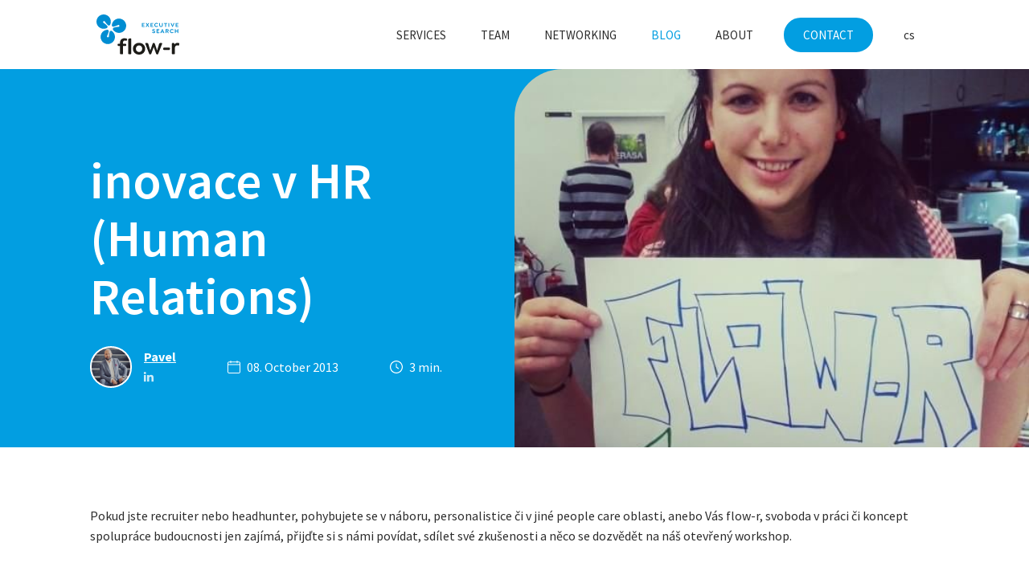

--- FILE ---
content_type: text/html; charset=utf-8
request_url: https://www.flow-r.cz/en/blog/inovace-v-hr-human-relations
body_size: 14146
content:
<!DOCTYPE html>
<html lang = "en" class = "html no-js">
<head>
  

<link type="text/css" href="https://fonts.googleapis.com/css?family=Raleway:200,200i,300,300i,400,400i,500,500i,600,600i,700,700i&amp;subset=latin-ext&amp;display=swap" rel="stylesheet" />
<link type="text/css" href="https://fonts.googleapis.com/css?family=Source+Sans+Pro:200,200i,300,300i,400,400i,600,600i,700,700i&amp;subset=latin-ext&amp;display=swap" rel="stylesheet" />
<link type="text/css" href="https://www.flow-r.cz/assets/cs/css/cached.1763980373.2898134185.core.css" rel="stylesheet" />

<link type="text/css" href="https://www.flow-r.cz/assets/cs/css/cached.1763980373.1221826428.app.css" rel="stylesheet" />


  

<meta charset="utf-8" />
<meta name="keywords" content="executive search, direct search, recruitment, executive recruitment" />
<meta name="description" content="Díky dlouholetým kontaktům a precizní práci nacházíme ty nejlepší kandidáty na TOP manažerské a strategické pozice u našich zákazníků. " />
<meta name="author" content="solidpixels., https://www.solidpixels.com" />
<meta property="og:type" content="article" />
<meta property="og:site_name" content="flow-r executive search" />
<meta property="og:url" content="https://www.flow-r.cz/en/blog/inovace-v-hr-human-relations" />
<meta property="og:title" content="inovace v HR (Human Relations)  | flow-r executive search" />
<meta name="robots" content="index, follow" />
<meta property="og:image" content="https://www.flow-r.cz/files/img-20131004-160905-sb.jpg" />
<meta name="google-site-verification" content="BKlpbcNUe_IIKJ4bMei_KDInCaZizvLh3okPJroERf0" />
<meta name="fb:app_id" content="518936135263185" />
<meta name="viewport" content="width=device-width, initial-scale=1.0" />
<meta http-equiv="X-UA-Compatible" content="IE=edge" />
<title>inovace v HR (Human Relations)  | flow-r executive search</title>
<script type="text/javascript">var CMS_URL = "https://www.flow-r.cz";</script>
<script type="text/javascript">var CMS_ASSETS_URL = "https://www.flow-r.cz/assets/cs";</script>
<script type="text/javascript">document.documentElement.className = document.documentElement.className.replace("no-js","js");</script>
<script type="text/javascript">dataLayer = [];</script>
<script type="text/javascript">var CMS_CONFIG = {"app":{"nav":{"useMobileOnPhone":false,"useMobileOnTablet":false,"useMobileOnDesktop":false,"sm":{"type":"toggle","collapsible":false},"lg":{"type":"priority"}},"breakpoints":{"nav":641,"nav-max":640,"grid":320,"screenSmall":480,"layout":641,"layout-max":640,"image":{"360":360,"640":640,"980":980,"1280":1280,"1920":1920,"2600":2600}},"defaults":{"imagePlaceholder":"none","lazyImages":{"init":false,"lazyClass":"is-lazy","loadingClass":"is-loading","loadedClass":"is-loaded","expand":800,"hFac":1},"inViewport":{"elementSelector":".section-body, .section .row-main, .gallery-item","offset":0,"onlyForward":true},"coverVideo":{"elementSelector":"[data-cover-video]","aspectRatio":1.7778,"width":"1120","height":"630","showPlaceholder":false,"audio":false,"autoplay":true,"autoplayOffset":100,"cover":true,"startTime":null},"clickableElements":{"elementSelector":".is-clickable, .block-tagcloud li, .is-clickable-entries .entry-inner, [data-clickable]","clickableClass":"is-clickable"},"scrollTo":{"elementSelector":"a[href*=\\#]:not([href=\\#]):not([href=\\#panel-cookies]):not(.no-scroll)","offsetScrollTop":null,"offsetTop":0,"timing":1000},"forms":{"elementSelector":".section form.block-form:not(.no-ajax):not(.block-form--checkout)","validation":true,"inline":true,"ajax":true,"allowedFormats":{"tel":"^[0-9\\-\\+\\(\\)\\#\\ \\*]{8,15}$"}},"filters":{"elementSelector":".block-form-filter:not(.no-ajax)","ajax":false,"submitOnChange":false},"attachment":{"elementSelector":"input.field-control[type=\"file\"]","resetButtonClass":"icon icon-times","filenameLabelClass":"field-filename"},"swiper":{"elementSelector":"[data-slider], [data-slider-with-thumbs]","containerModifierClass":"gallery-slider-","slideClass":"gallery-slider-item","slideActiveClass":"is-active","wrapperClass":"gallery-slider-wrapper","loop":false,"navigationPrevClass":"slider-btn-prev","navigationNextClass":"slider-btn-next","paginationClass":"slider-pager","buttonPrevClass":"cssicon cssicon--chevron cssicon--chevron-left","buttonNextClass":"cssicon cssicon--chevron cssicon--chevron-right","breakpointsInverse":true,"breakpoints":{"321":{"slidesPerView":1},"641":{"slidesPerView":2},"993":{"slidesPerView":2}}},"map":{"libraries":[],"filters":[],"scrollwheel":false,"mapTypeControl":false,"asyncInViewport":true},"fancybox":{"elementSelector":".fancybox:not(.noLightbox), .js-lightbox","fitToView":true,"autosize":true,"openEffect":"none","padding":0,"closeEffect":"none"},"lightbox":{"elementSelector":".fancybox:not(.noLightbox)","openEffect":"none","closeEffect":"none","touchNavigation":true,"loop":true,"autoplayVideos":true},"parallax":{"elementSelector":"[data-parallax]","speedDivider":4,"continuous":true,"scrollOffset":100,"useOnMobile":true,"useOnTablet":true},"navToggle":{"activeClass":"is-menu-open","toggleClass":"open","backdropSelector":".main","closeOnClick":true,"keepScrollPosition":true},"flatpickr":{"native":false}},"async_js":{"async-polyfills.js":["https:\/\/cdn.solidpixels.com\/2.43\/template_core\/js\/processed\/async-polyfills.js"],"polyfill-multicolumn.js":["https:\/\/cdn.solidpixels.com\/2.43\/template_core\/js\/processed\/vendor\/polyfill-multicolumn.js"],"async-fancybox.js":["https:\/\/cdn.solidpixels.com\/2.43\/template_core\/js\/processed\/async-fancybox.js"],"async-lightbox.js":["https:\/\/cdn.solidpixels.com\/2.43\/template_core\/js\/processed\/async-lightbox.js"],"async-slider.js":["https:\/\/cdn.solidpixels.com\/2.43\/template_core\/js\/processed\/async-slider.js"],"async-animated-number.js":["https:\/\/cdn.solidpixels.com\/2.43\/template_core\/js\/processed\/async-animated-number.js"],"async-tooltip.js":["https:\/\/cdn.solidpixels.com\/2.43\/template_core\/js\/processed\/async-tooltip.js"]}},"brand":{"name":"solidpixels.","version":"2.43.298","company":"solidpixels.","company_url":"https:\/\/www.solidpixels.com","favicon":{"rel":"shortcut icon","href":"data:image\/png;base64,iVBORw0KGgoAAAANSUhEUgAAACAAAAAgCAMAAABEpIrGAAAAb1BMVEUAAAAEaP8FZ\/8EaP8fc\/8EZ\/8NbP9Wlf8FZ\/8FaP8FZ\/8Eaf8Eaf8Fa\/8Jbf8Kbv8EaP8EZ\/8FaP8EaP8EZ\/8FaP8FaP8Gav8Hav8Ga\/8GaP8EaP8FZ\/8EZ\/8EaP8FaP8FaP8FZ\/8GaP8Eav8EZ\/8\/GNrXAAAAJHRSTlMA+859CLsSA8mhj3hzMx0Y9e\/dwrBsX1JHQC3s0rKsmpiNVjrNqs1SAAAApUlEQVQ4y+2QRw4CMQxFPSlTUple6JD7nxFbwGIk5wTwNpbyn\/ITw58dq2x0Y5+5OOj05hLZvOoxK1oy+ooTFkwaBfGM88EJFgOPMwohLCeMKAwB8mwFvaGWW9ZwaBCdq4DH649Sl5ChnIYDGTfIoyQKLbenuzEjEAINxRg1ni9UgyUdTqraCRP9UktJFxhOgGv6IhQrwHxKxNEpYAXq9\/Ma4Gd5AY50EWePmgBIAAAAAElFTkSuQmCC"}},"environment":"solidpixels.","language":{"name":"en","name_full":"en","prefix":"en","assets":"cs","i18n":"en","locale":["en_US.utf-8"],"cms_status":1,"id":"27","i18n_messages":{":count files":{"one":":count file","other":":count files"},"date":{"date":{"long":"%N, %B &d %Y","short":"%m\/%d\/%Y"},"months":{"abbr":["Jan","Feb","Mar","Apr","May","Jun","Jul","Aug","Sep","Oct","Nov","Dec"],"other":["January","February","March","April","May","June","July","August","September","October","November","December"]},"days":{"abbr":["Sun","Mon","Tue","Wed","Thu","Fri","Sat"],"acc":["On Sunday","On Monday","On Tuesday","On Wednesday","On Thursday","On Friday","On Saturday"],"other":["Sunday","Monday","Tuesday","Wednesday","Thursday","Friday","Saturday"]},"order":["month","date","year"],"time":{"long":"%H:%M:%S","short":"%I:%M%p"},"am":"AM","pm":"PM","less_than_minute_ago":"less than a minute ago","minute_ago":{"one":"about a minute ago","other":"{delta} minutes ago"},"hour_ago":{"one":"about an hour ago","other":"about {delta} hours ago"},"day_ago":{"one":"1 day ago","other":"{delta} days ago"},"week_ago":{"one":"1 week ago","other":"{delta} weeks ago"},"month_ago":{"one":"1 month ago","other":"{delta} months ago"},"year_ago":{"one":"1 year ago","other":"{delta} years ago"},"less_than_minute_until":"less than a minute from now","minute_until":{"one":"about a minute from now","other":"{delta} minutes from now"},"hour_until":{"one":"about an hour from now","other":"about {delta} hours from now"},"day_until":{"one":"1 day from now","other":"{delta} days from now"},"week_until":{"one":"1 week from now","other":"{delta} weeks from now"},"month_until":{"one":"1 month from now","other":"{delta} months from now"},"year_until":{"one":"1 year from now","other":"{delta} years from now"},"never":"never"},"valid":{"decimal":{"one":":field must be a decimal with one place","other":":field must be a decimal with :param2 places"},"exact_length":{"one":":field must be exactly one character long","other":":field must be exactly :param2 characters long"},"max_length":{"other":":field must be less than :param2 characters long"},"min_length":{"one":":field must be at least one character long","other":":field must be at least :param2 characters long"}},"Souhlas s obchodn\u00edmi podm\u00ednkami je povinn\u00fd":"Consent to the terms and conditions is mandatory","Zadejte sv\u00e9 p\u0159ihla\u0161ovac\u00ed \u00fadaje":"Enter your login credentials","Zaplatit":"Pay","Platebn\u00ed karta":"Credit card","Bezpe\u010dn\u00e1 platba kartou":"Secure card payment","\u010c\u00e1stka k zaplacen\u00ed:":"Amount to be paid:","Zav\u0159\u00edt filtry":"Close filters","Licence webu vypr\u0161ela":"Licence expired","Nem\u00e1te \u017e\u00e1dn\u00e9 \u010dlenstv\u00ed":"You have no membership","Vybrat v\u00fddejn\u00ed m\u00edsto":"Select destination","Vyberte pros\u00edm v\u00fddejn\u00ed m\u00edsto":"Select pick-up destination","Dopl\u0148uj\u00edc\u00ed informace k doprav\u011b":"Additional shipping details","V\u00fddejn\u00ed m\u00edsto Z\u00e1silkovny":"Pick-up destination of Z\u00e1silkovna","Vyberte v\u00fddejn\u00ed m\u00edsto":"Select pick-up point","Aktivn\u00ed do":"Active up to","k obnoven\u00ed va\u0161eho \u010dlenstv\u00ed.":"as renewal of your membership.","Potvrzen\u00edm akce dojde":"Confirming will set the date","Potvrzen\u00edm akce zru\u0161\u00edte automatick\u00e9 obnoven\u00ed sv\u00e9ho \u010dlenstv\u00ed, kter\u00e9 vypr\u0161\u00ed":"By confirming the action, you will cancel the automatic renewal of your membership, which will expire","Obnovit p\u0159edplatn\u00e9":"Renew subscription",", pak se u\u017e neobnov\u00ed":", then it will not be renewed","Aktu\u00e1ln\u00ed \u010dlenstv\u00ed":"Current membership","Ano, zru\u0161it \u00fa\u010det":"Yes, cancel the account","Potvrzen\u00edm akce zru\u0161\u00edte sv\u016fj \u00fa\u010det, tato akce je nevratn\u00e1.":"By confirming the action, you will cancel your account, this action is irreversible.","Jste si jisti?":"Are you sure?","Zru\u0161it \u00fa\u010det":"Cancel account","Zru\u0161en\u00ed \u00fa\u010dtu":"Account cancellation","Zp\u011bt na dodac\u00ed \u00fadaje":"Back to delivery details","Vypl\u0148te, pokud objedn\u00e1v\u00e1te do firmy":"Fill out when ordering for a company","Zp\u011bt na login":"Back to login","Zp\u011bt ke slev\u011b":"Back to the discount","Zpr\u00e1va z webu s1jts.solidpixels.net":"Message from s1jts.solidpixels.net","Souhlas\u00edm s obchodn\u00edmi podm\u00ednkami.":"I agree with terms and conditions","O v\u00e1s":"About you","Navigace pro u\u017eivatelsk\u00fd profil":"User profile navigation","Zpr\u00e1va z webu 66a5d.solidpixels.net":"Message from the website 66a5d.solidpixels.net","Slevov\u00fd k\u00f3d":"Discount code","Zpr\u00e1va z webu y4hae.solidpixels.net":"Message from the website y4hae.solidpixels.net","Zpr\u00e1va z webu pck2y.solidpixels.net":"Message from the website pck2y.solidpixels.net","Zpr\u00e1va z webu ifl9t.solidpixels.net":"Message from the website ifl9t.solidpixels.net","Zru\u0161it obnoven\u00ed":"Cancel recovery","Zpr\u00e1va z webu 3a9ox.solidpixels.net":"Message from the website 3a9ox.solidpixels.net","Hledan\u00fd v\u00fdraz":"Search term","Aktu\u00e1ln\u011b nem\u00e1te \u017e\u00e1dn\u00e9 \u010dlenstv\u00ed":"You currently have no memberships","Nebylo mo\u017en\u00e9 ov\u011b\u0159it Va\u0161i e-mailovou adresu.":"We were unable to verify your email address.","Nyn\u00ed se m\u016f\u017eete p\u0159ihl\u00e1sit zde:":"You can now sign in here:","Va\u0161e e-mailov\u00e1 adresa byla \u00fasp\u011b\u0161n\u011b ov\u011b\u0159ena.":"Your email address has been successfully verified.","Na V\u00e1mi zadan\u00fd e-mail jsme poslali instrukce pro dokon\u010den\u00ed registrace.":"We have sent instructions for completing the registration to the e-mail you entered.","Potvrdit e-mailovou adresu":"Verify email adress.","Pro potvrzen\u00ed e-mailov\u00e9 adresy klikn\u011bte zde:":"To verify email adress, click here:","Potvrzen\u00ed e-mailov\u00e9 adresy":"Verification of email adress","Dokon\u010den\u00ed registrace":"Finish registration","Zru\u0161it automatick\u00e9 obnoven\u00ed":"Cancel auto-refresh","\u00dadaje ulo\u017eeny.":"Data saved.","Zaplaceno":"Paid","Chyba platby":"Payment error","St\u00e1hnout fakturu":"Download invoice","\u010cek\u00e1 na zaplacen\u00ed":"Awaiting payment","Zobrazit fakturu":"View invoice","Faktura":"Invoice","Moje faktury a objedn\u00e1vky":"My invoices and orders","Nebo se registrujte pomoc\u00ed:":"Or sign up using:","P\u0159ihla\u0161te se":"Sign in","M\u00e1te \u00fa\u010det?":"Already have an account?","Nebo se p\u0159ihla\u0161te pomoc\u00ed:":"Or sign in using:","Registrujte se":"Sign up","Je\u0161t\u011b nem\u00e1te \u00fa\u010det?":"Don`t have an account yet?","Co hled\u00e1te?":"What are you looking for?","\u00da\u010det":"Account","Odhl\u00e1sit se":"Sign out","M\u016fj profil":"My profile","Nem\u00e1te \u00fa\u010det?":"Don`t have an account?","Souhlas se zpracov\u00e1n\u00edm \u00fadaj\u016f":"Consent to data processing","Spr\u00e1va \u010dlenstv\u00ed":"Membership administration","Zp\u011bt do CMS":"Back to CMS","zav\u0159\u00edt":"close","Hledej":"Search","vyhledavani":"search","Vyberte pros\u00edm zemi pro doru\u010den\u00ed":"Please select a country for delivery","Zvolte":"Select","Zem\u011b doru\u010den\u00ed":"Country of delivery","Osobn\u00ed \u00fadaje":"Personal data","Nahr\u00e1t Obr\u00e1zek":"Upload an Image","Ulice a \u010d. p.":"Street and no.","Kontrola hesla":"Password check","Nov\u00e9 heslo":"New password","Aktu\u00e1ln\u00ed heslo":"Current password","P\u0159ihl\u00e1\u0161en\u00ed":"Login","Trval\u00e9 p\u0159ihl\u00e1\u0161en\u00ed":"Permanent login","Nyn\u00ed se m\u016f\u017eete p\u0159ihl\u00e1sit zde: <a href = \"{{login_url}}\">{{#i18n}}P\u0159ihl\u00e1sit se{{\/i18n}}<\/a>":"Now you can sign in here <a href = \"{{login_url}}\">{{#i18n}}Sign in{{\/i18n}}<\/a>","Va\u0161e registrace prob\u011bhla \u00fasp\u011b\u0161n\u011b.":"The sign up was successful.","Potvrzen\u00ed registrace":"Registration confirmation","Zapomenut\u00e9 heslo":"Forgotten password","D\u011bkujeme za Va\u0161i rezervaci a budeme se na V\u00e1s t\u011b\u0161it":"Thank you for your reservation and we look forward to seeing you","Hledat":"Search","Vyhledat v m\u00e9 bl\u00edzkosti":"Search near me","Zadejte m\u011bsto nebo PS\u010c":"Enter the city or postal code","Najd\u011bte v bl\u00edzkosti":"Search nearby","Zv\u00fdraznit pozad\u00ed":"Highlight the background","Sd\u00edlet na LinkedIn":"Share on LinkedIn","Sd\u00edlet na Twitteru":"Share on Twitter","Sd\u00edlet na Facebooku":"Share on Facebook","p\u0159idat kus":"add item","odebrat kus":"remove item","Se\u0159adit:":"Sort:","Povolte pros\u00edm p\u0159\u00edstup k va\u0161im m\u00e9di\u00edm":"Please grant the permission to access your media","Zkusit znovu":"Try again","V\u00e1\u0161 \u00fa\u010det se nepoda\u0159ilo sp\u00e1rovat se syst\u00e9mem solidpixels.":"There was an error while pairing your account with solidpixels.","Odpov\u011b\u010f na tento e-mail bude zasl\u00e1na na adresu":"Reply to this e-mail will be sent to","Odesl\u00e1no z":"Sent from","Datum":"Date","Zpr\u00e1va z formul\u00e1\u0159e na webu":"Message from a web form","Platnost va\u0161eho webu bohu\u017eel vypr\u0161ela. Pro prodlou\u017een\u00ed jeho provozu budete po p\u0159ihl\u00e1\u0161en\u00ed automaticky p\u0159esm\u011brov\u00e1n\u00ed na novou objedn\u00e1vkou.":"Sorry, your site has expired. For a new renewal, you will be automatically redirected to order after login in.","Autor":"Author","Tagy":"Tags","Kategorie":"Categories","Cena: na dotaz":"Price: On request","Zna\u010dka":"Brand","\u010c\u00e1rov\u00fd k\u00f3d (GTIN, EAN, ...)":"Barcode (GTIN, EAN, ...)","Souvisej\u00edc\u00ed produkty":"Similar products","V\u00e1\u0161 \u00fa\u010det byl sp\u00e1rov\u00e1n se syst\u00e9mem solidpixels. Toto okno m\u016f\u017eete nyn\u00ed zav\u0159\u00edt.":"Your account has been paired with solidpixels platform. You can close this window.","\u00da\u010det sp\u00e1rov\u00e1n":"Account successfully paired","Odeslat":"Submit","Zpr\u00e1va byla odesl\u00e1na. D\u011bkujeme za Va\u0161i reakci.":"The message has been sent. Thank you for your feedback.","P\u0159i odesl\u00e1n\u00ed formul\u00e1\u0159e se vyskytly n\u00e1sleduj\u00edc\u00ed chyby:":"Please check the following field(s):","Neplatn\u00fd k\u00f3d.":"Invalid code.","Soubor obsahuje nepovolen\u00fd obsah.":"File content is not allowed.","Soubor je p\u0159\u00edli\u0161 velk\u00fd, maxim\u00e1ln\u00ed velikost souboru je :param2.":"Selected file is too large, upload limit si :param2.",":field is not a valid option for this task!":":field is not a valid option for this task.",":field mus\u00ed b\u00fdt ve form\u00e1tu `CZ12345678`":":field must be formatted `CZ12345678`",":field mus\u00ed b\u00fdt ve form\u00e1tu `12345678` nebo `123 45 678`":":field must be formatted `12345678` or `123 45 678`",":field mus\u00ed b\u00fdt ve form\u00e1tu `12345` nebo `123 45`":":field must be formatted `12345` or `123 45`","\":field\" mus\u00ed b\u00fdt platn\u00e9 telefonn\u00ed \u010d\u00edslo.":"\":field\" must be a valid phone number.","\":field\" doopravdy pot\u0159ebujeme zn\u00e1t":"We really need to know \":field\"","\":field\" mus\u00ed obsahovat platnou e-mailovou adresu.":"\":field\" must include a valid e-mail address.",":field mus\u00ed b\u00fdt unik\u00e1tn\u00ed":":The field must be unique","Zm\u011bnit filtr":"Change filters","Filtry":"Filters","V\u00fdsledky vyhled\u00e1v\u00e1n\u00ed":"Search results","Po\u010det nalezen\u00fdch z\u00e1znam\u016f":"Number of results found","V\u00fdsledky vyhled\u00e1v\u00e1n\u00ed slova":"Search results for","Zpr\u00e1va z webu":"Message from a website","V po\u0159\u00e1dku":"OK","\u010cl\u00e1nky":"Articles","Vyberte soubor":"Choose a file","Detail pobo\u010dky":"Branch detail","Registrovat":"Sign up","P\u0159ihl\u00e1sit":"Log in","Pot\u0159ebujete pomoc?":"Do you need assistance?","Do administrace solidpixels se m\u016f\u017eete p\u0159ihl\u00e1sit pouze z po\u010d\u00edta\u010de.":"Solidpixels administration is not available only from desktop devices.","Pot\u0159ebujete pomoc s prodlou\u017een\u00edm webu?":"Do you need assistance?","Zp\u011bt":"Back","Do\u0161lo k chyb\u011b, str\u00e1nka nelze zobrazit. Zkuste to pros\u00edm pozd\u011bji.":"An error has occurred, page can not be displayed. Please try again later.","Zku\u0161ebn\u00ed \u010di placen\u00e1 verze str\u00e1nek ji\u017e vypr\u0161ela. Pokud jste administr\u00e1tor, m\u016f\u017eete str\u00e1nky b\u011bhem n\u00e1sleduj\u00edc\u00edch 30 dn\u00ed znovu aktivovat. V opa\u010dn\u00e9m p\u0159\u00edpad\u011b budou po uplynut\u00ed 30 dn\u00ed data nen\u00e1vratn\u011b smaz\u00e1na.":"The trial or paid version of the site has expired. If you are an administrator, you can reactivate the web within the next 30 days. All web data will be deleted after that period.","A jejda...":"Oh, snap...","Cel\u00fd \u010dl\u00e1nek":"Read more","Objednat":"Confirm order","Dodac\u00ed \u00fadaje":"Personal details","Doprava a platba":"Shipping & Payment","P\u0159idat do ko\u0161\u00edku":"Add to cart","Barva":"Color","Nevybr\u00e1no":"Not selected","Souhlas\u00edm s Obchodn\u00edmi podm\u00ednkami.":"I agree to the Terms of service.","Zem\u011b":"Country","PS\u010c":"Post Code","M\u011bsto":"Town","Ulice a \u010d.p.":"Street, number","P\u0159\u00edjmen\u00ed":"Last name","Jm\u00e9no":"Name","Firma":"Company","Pou\u017e\u00edt k\u00f3d produktu":"Using product code","\u010c\u00e1rov\u00fd k\u00f3d":"Barcode","Bez k\u00f3du":"No code","Dostupnost":"Availability","Skladov\u00e9 z\u00e1soby":"Stock","Cena po slev\u011b":"Price after discount","Zdarma":"Free","Celkov\u00e1 cena":"Total price","Zp\u016fsob platby":"Payment method","Po\u010det kus\u016f":"Number of pieces","Telefon":"Phone","Pozn\u00e1mka":"Comment","D\u011bkujeme za va\u0161i objedn\u00e1vku.":"Thank you for your order.","Zp\u011bt do ko\u0161\u00edku":"Back to cart","Vyberte pros\u00edm zp\u016fsob dopravy":"Please select a shipping method","Zp\u011bt na dopravu a platbu":"Back to Shipping & Payment","Pokud chcete zbo\u017e\u00ed odeslat na jinou adresu ne\u017e faktura\u010dn\u00ed uvedenou v\u00fd\u0161e":"If the delivery address differs from the invoice address above","Jin\u00e1 doru\u010dovac\u00ed adresa":"Different delivery address","Vypl\u0148te, pokud zbo\u017e\u00ed objedn\u00e1v\u00e1te do firmy":"Select, if you want to invoice to the company","Firemn\u00ed \u00fadaje":"Company details","K\u00f3d":"Code","Zp\u011bt do obchodu":"Continue shopping","Pokra\u010dovat":"Next","odebrat":"remove","Celkem":"Total","Mno\u017estv\u00ed":"Quantity","N\u00e1hled":"Preview","Upravit":"Modify","K objedn\u00e1vce":"To order","Ko\u0161\u00edk je pr\u00e1zdn\u00fd":"Cart is empty","Cena celkem":"Total price","Platba":"Payment","Doprava":"Shipping","Popis":"Description","Produkt":"Product","N\u00e1kupn\u00ed ko\u0161\u00edk":"Shopping cart","Zav\u0159\u00edt":"Close","Pr\u00e1zdn\u00fd ko\u0161\u00edk":"Empty cart","Shrnut\u00ed objedn\u00e1vky":"Order summary","Detail objedn\u00e1vky":"Order detail","Pozn\u00e1mka od z\u00e1kazn\u00edka":"Customer's note","Doru\u010dovac\u00ed adresa":"Mailing address","DI\u010c":"Tax ID","I\u010c":"ID No.","Faktura\u010dn\u00ed adresa":"Billing address","Z\u00e1kazn\u00edk":"Customer","Objedn\u00e1vka":"Order","Cena za kus":"Price per pc.","N\u00e1zev":"Name","Cena":"Price","Po\u010det":"Quantity","Produkt nen\u00ed aktu\u00e1ln\u011b mo\u017en\u00e9 objednat.":"The product cannot be ordered at the moment.","v\u00edce":"more","Nastaven\u00ed cookies":"Cookies settings","Ano, souhlas\u00edm":"Yes, I accept","Marketingov\u00e9 cookies":"Marketing cookies","Analytick\u00e9 cookies":"Analytical cookies","Funk\u010dn\u00ed cookies":"Functional cookies","Shroma\u017e\u010fuj\u00ed informace pro lep\u0161\u00ed p\u0159izp\u016fsoben\u00ed reklamy va\u0161im z\u00e1jm\u016fm, a to na t\u011bchto webov\u00fdch str\u00e1nk\u00e1ch i mimo n\u011b.":"Collects information to better tailor your ads to your interests, both on and off these websites.","Po\u010d\u00edtaj\u00ed n\u00e1v\u0161t\u011bvnost webu a sb\u011brem anonymn\u00edch statistik umo\u017e\u0148uj\u00ed provozovateli l\u00e9pe pochopit sv\u00e9 n\u00e1v\u0161t\u011bvn\u00edky a str\u00e1nky tak neust\u00e1le vylep\u0161ovat.":"Count traffic to the site and collect anonymous statistics to enable us to better understand your needs and to improve the site continuously.","Zprost\u0159edkov\u00e1vaj\u00ed z\u00e1kladn\u00ed funk\u010dnost str\u00e1nky, web bez nich nem\u016f\u017ee fungovat.":"Provide basic page functionality, the site can not function without them.","Abychom v\u00e1m usnadnili proch\u00e1zen\u00ed str\u00e1nek, nab\u00eddli p\u0159izp\u016fsoben\u00fd obsah nebo reklamu a mohli anonymn\u011b analyzovat n\u00e1v\u0161t\u011bvnost, vyu\u017e\u00edv\u00e1me soubory cookies, kter\u00e9 sd\u00edl\u00edme se sv\u00fdmi partnery pro soci\u00e1ln\u00ed m\u00e9dia, inzerci a anal\u00fdzu. Jejich nastaven\u00ed uprav\u00edte odkazem \"Nastaven\u00ed cookies\" a kdykoliv jej m\u016f\u017eete zm\u011bnit v pati\u010dce webu. Podrobn\u011bj\u0161\u00ed informace najdete v na\u0161ich Z\u00e1sad\u00e1ch ochrany osobn\u00edch \u00fadaj\u016f a pou\u017e\u00edv\u00e1n\u00ed soubor\u016f cookies. Souhlas\u00edte s pou\u017e\u00edv\u00e1n\u00edm cookies?":"To help you using our website by offering customized content or advertising and to anonymously analzye website data, we use the cookies which we share with our social media, advertising, and analytics partners. You can edit the settings within the link Cookies Settings and whenever you change it in the footer of the site. See our General Data Protection Policy for more details. Do you agree with the use of cookies?","P\u0159ej\u00edt na":"Go to","Na\u010d\u00edst dal\u0161\u00ed":"More...","Aktu\u00e1ln\u00ed strana":"Current Page","strana":"page","Posledn\u00ed":"Last","N\u00e1sleduj\u00edc\u00ed":"Next","P\u0159edchoz\u00ed":"Previous","Prvn\u00ed":"First","Str\u00e1nkov\u00e1n\u00ed":"Pagination","Vybrat soubor":"Choose a file","Vyberte":"Choose","P\u0159epnout jazyk":"Switch language","Hlavn\u00ed":"Main","Hlavn\u00ed navigace":"Main navigation","Dal\u0161\u00ed":"More","payment_status - unpaid":"Unpaid","payment_status - paid":"Paid","Platba - n\u00e1zev":"Payment","Doprava - n\u00e1zev":"Shipping","status - storno":"Storno","status - finished":"Finished","status - in_progress":"In progress","status - new":"New","availability - does_not_exist":"Not available","availability - sold_out":"Sold out","availability - out_of_stock":"Temporarily out of stock","availability - in_stock":"In stock",":field is not valid domain \/ hostname":":field is not a valid domain \/ hostname",":field must be at least :param2 characters long":{"other":"Field \":field\" must be at least <strong>:param2<\/strong> characters long","few":"Field \":field\" must be at least <strong>:param2<\/strong> characters long","one":"Field \":field\" must be at least <strong>1<\/strong> character long"},":field must not exceed :param2 characters long":{"other":"Field \":field\" must not exceed <strong>:param2<\/strong> characters long","few":"Field \":field\" must not exceed <strong>:param2<\/strong> characters long"},":field must be the same as :param3":"\":field\" must be the same as <strong>\":param3\"<\/strong>",":field must be an ip address":":field must be an IP address","\u010c\u00edst v\u00edce":"Read more","Nastaven\u00ed":"Settings","Povolit v\u0161e":"Allow all","Povolit povinn\u00e9":"Allow required","Povolit nezbytn\u00e9":"Allow required","Povolit vybran\u00e9":"Allow selected","Filtrovat":"Filter","reading_minutes":"min."},"validation":{"required":"{label} must not be empty","email":"{label} must be an email address","tel":"{label} must be a phone number","maxLength":"Field \"{label}\" must not exceed <strong>{maxLength}<\/strong> characters long","minLength":"Field \"{label}\" must be at least <strong>{minLength}<\/strong> characters long","maxFileSize":"Selected file is too large, upload limit si {maxFileSize}."},"i18n_code":"en","site_url":"https:\/\/www.flow-r.cz\/en"},"site_url":"https:\/\/www.flow-r.cz","cms_url":"https:\/\/www.flow-r.cz\/cms","cdn_url":"https:\/\/cdn.solidpixels.com\/2.43","assets_url":"https:\/\/www.flow-r.cz\/assets\/cs","api_google_key":"AIzaSyB5yY2e96oq0wtXRO5k4pQ63nMRphSp1p4","api_sentry_key":"https:\/\/2330b8b920037a6bdc40ba9682d1ca48@o4510499984769024.ingest.de.sentry.io\/4510500090282064","date_format":{"visible":"d. m. Y","internal":"Y-m-d"},"version":"2.43","cookies":{"bar_hidden":false,"ac_allowed":true,"mc_allowed":true}};</script>
<link type="image/svg" href="https://www.flow-r.cz/files/249-logo.svg" rel="shortcut icon" />

  <link href="https://www.flow-r.cz/blog/inovace-v-hr-human-relations" rel="alternate" hreflang="cs"><link href="https://www.flow-r.cz/en/blog/inovace-v-hr-human-relations" rel="alternate" hreflang="en">
</head>
<body class = "production not-mobile not-tablet use-menu-primary-uppercase use-menu-secondary-uppercase use-menu-button-uppercase use-hide-toggle-label page-animation-scroll use-headings-link-color use-headings-link-plain  use-menu-bar use-header-fixed use-header-fixed-mobile use-header-boxed cms-article-read cms-article-cs_article324">


  <div id = "page" class = "page">
      <div id = "header" class = "header" role="banner">
        <div class = "row-main">
          <div class = "menu menu--with-language menu--bar menu--sm-nav-primary-left menu--bar-logo-left menu--bar-primary-right submenu--dropdown menu--sm-logo-left menu--sm-toggle-right menu--sm-misc-bottom menu--sm-nav-primary-left menu--sm-nav-secondary-left menu--sm-overlay menu--lg-default">
    <div class = "menu__region menu__toggle">
      <button id = "nav-toggle" type = "button" data-sm-type = "overlay" data-lg-type = "default" data-toggle = "nav" data-target = "#menu-main" class = "nav-toggle nav-toggle--cross" aria-expanded = "false">
        <span class = "nav-toggle-icon cssicon cssicon--size-parent cssicon--hamburger"><span></span></span>
        <span class = "nav-toggle-label">Menu</span>
      </button>
    </div>

    <div class = "menu__region menu__header">
        <div class = "logo logo-image">

            <a class = "logo-element" href = "https://www.flow-r.cz/en" title = "flow-r executive search"><span><img src="https://www.flow-r.cz/files/flow-r-logotyp-2025-zvetseny-barevne-krivky.svg" alt="flow-r executive search"></img></span></a>
        </div>


    </div>

  <!-- Duplicitni zobrazeni elementu, ktere by se normalne na mobilu schovaly do menu -->
  <div class = "menu__region menu__special">
      <nav class="nav switcher" aria-label="Switch language"><ul class="nav__list"><li class="nav__item"><a href="https://www.flow-r.cz/blog/inovace-v-hr-human-relations" class="nav__link switcher__item"><abbr title="Český">cs</abbr></a></li> <li class="nav__item is-active"><a href="https://www.flow-r.cz/en/blog/inovace-v-hr-human-relations" class="nav__link switcher__item"><abbr title="en">en</abbr></a></li></ul></nav>
  </div> <!-- /menu__special -->

  <div class = "menu__wrapper">
    <div class = "menu__region menu__inner">
        <div class = "menu__region menu__primary" data-nav = "priority" data-submenu = "doubleTap">
            <nav id = "menu-main" class = "nav nav--primary" aria-label = "Main">
              <ul id="menu-1" class="nav__list nav__list--level-0"><li class="nav__item has-children"><a href="https://www.flow-r.cz/en/services" class="nav__link "><span class="nav__label">services</span></a><div class="submenu submenu--level-0"><ul id="menu-694" class="nav__list nav__list--level-1"><li class="nav__item"><a href="https://www.flow-r.cz/en/executive-search" class="nav__link "><span class="nav__label">Executive search</span></a></li> <li class="nav__item"><a href="https://www.flow-r.cz/en/non-executive-search" class="nav__link "><span class="nav__label">Non executive search</span></a></li> <li class="nav__item"><a href="https://www.flow-r.cz/en/outplacement" class="nav__link "><span class="nav__label">Outplacement</span></a></li> <li class="nav__item"><a href="https://www.flow-r.cz/en/counseling" class="nav__link "><span class="nav__label">counseling</span></a></li></ul></div></li> <li class="nav__item"><a href="https://www.flow-r.cz/en/team" class="nav__link "><span class="nav__label">team</span></a></li> <li class="nav__item"><a href="https://www.flow-r.cz/en/networking" class="nav__link "><span class="nav__label">Networking</span></a></li> <li class="nav__item active"><a href="https://www.flow-r.cz/en/blog" class="nav__link  active" aria-current="page"><span class="nav__label">Blog</span></a></li> <li class="nav__item"><a href="https://www.flow-r.cz/en/about" class="nav__link "><span class="nav__label">About</span></a></li></ul>
            </nav>

        </div><!-- /menu__primary -->

        <div class = "menu__region menu__secondary">
            <nav id="menu-secondary" class="nav nav--secondary"><ul id="menu-603" class="nav__list nav__list--level-0"><li class="nav__item nav__item--btn"><a href="https://www.flow-r.cz/en/contact" class="nav__link  nav__link--btn"><span class="nav__label">contact</span></a></li></ul></nav>
        </div><!-- /menu__secondary -->

        <div class = "menu__region menu__misc">
            <nav class="nav switcher" aria-label="Switch language"><ul class="nav__list"><li class="nav__item"><a href="https://www.flow-r.cz/blog/inovace-v-hr-human-relations" class="nav__link switcher__item"><abbr title="Český">cs</abbr></a></li> <li class="nav__item is-active"><a href="https://www.flow-r.cz/en/blog/inovace-v-hr-human-relations" class="nav__link switcher__item"><abbr title="en">en</abbr></a></li></ul></nav>
        </div><!-- /menu__misc -->
    </div>
  </div>
</div>
        </div>
      </div>
    <div id = "main" class = "main" role="main">
      <div class="section height--normal align--middle color--inverse article-hero section-hero section-has-background"><div class="section-body"><div class="row-main"><div class="col col-1-12 grid-6-12"><div class="block block-heading article-title" data-lb="region" data-lb-id="sections.0.rows.0.columns.0.regions.0"><h1 class="text-h1">inovace v HR (Human Relations)</h1></div></div></div>
<div class="row-main"><div class="col col-1-12 grid-4-12"><div class="block block-html" data-lb="region" data-lb-id="sections.0.rows.1.columns.0.regions.0"><div class="article-author">
  <a href="https://www.flow-r.cz/en/tym/pavel-plachy" class="author-image">
      <img src=" https://www.flow-r.cz/files/3912-07e-kopirovatcut3-square-kopirovat.png" />
  </a>
  <div class="author-body">
    
  	<div class="author-title">
      <a href="https://www.flow-r.cz/en/tym/pavel-plachy">Pavel</a>
    </div>
    <div class="author-socials">
      <!--<a href=""><span class="icon icon-facebook"></span></a>-->
      <!--<a href=""><span class="icon icon-twitter"></span></a>-->
      <a href="https://cz.linkedin.com/in/plachypavel"><span class="icon icon-linkedin"></span></a>
    </div>
  </div>
</div></div></div> <div class="col col-5-12 grid-4-12"><div class="block block-dynamic_inline article-date align-left" data-lb="region" data-lb-id="sections.0.rows.1.columns.1.regions.0"><div class="align-center">08. October 2013</div></div></div> <div class="col col-9-12 grid-4-12"><div class="block block-dynamic_inline article-reading-time" data-lb="region" data-lb-id="sections.0.rows.1.columns.2.regions.0"><div class="align-center"><span class="icon icon-reading-time"></span><span class="reading-time__text">3 min.</span></div></div></div></div></div><div class="section-background section-background-cover" style="background-color:rgb(2, 158, 225)"><img class="is-lazy" alt="" srcSet="https://www.flow-r.cz/files/responsive/360/0/img-20131004-160905-sb.jpg 360w,https://www.flow-r.cz/files/responsive/640/0/img-20131004-160905-sb.jpg 540w" sizes="(orientation: portrait) 177.00vw, 100vw"/></div><div class="section-overlay" style="background-color:rgba(0, 0, 0, 0)"></div></div><div class="section height--normal align--middle color--default"><div class="section-body"><div class="row-main"><div class="col col-1-12 grid-12-12"><div class="block block-inline" data-lb="region" data-lb-id="sections.1.rows.0.columns.0.regions.0"><p>Pokud jste recruiter nebo headhunter, pohybujete se v náboru, personalistice či v jiné people care oblasti, anebo Vás flow-r, svoboda v práci či koncept spolupráce budoucnosti jen zajímá, přijďte si s námi povídat, sdílet své zkušenosti a něco se dozvědět na náš otevřený workshop.</p>

<h3>Kdy? Ve čtvrtek 7.11. 2013 od 17:00 do 20:00 hodin.</h3>

<h3>Kde? V pražském HUBu na adrese Drtinova 10, Praha 5, 150 00</h3>
</div></div></div>
<div class="row-main"><div class="col col-1-12 grid-9-12"><div class="block block-inline" data-lb="region" data-lb-id="sections.1.rows.1.columns.0.regions.0"><p class="text-large"><strong>Workshop i tentokrát rozdělíme na dvě části.</strong></p>
</div></div> <div class="col col-10-12 grid-3-12"><div class="block block-image" data-lb="region" data-lb-id="sections.1.rows.1.columns.1.regions.0"><div class="image image-mask ratio-original" style="padding-bottom:53.9553752535497%"><img class="is-lazy" data-srcset="https://www.flow-r.cz/files/responsive/360/0/ideas-people.jpg 360w,https://www.flow-r.cz/files/responsive/640/0/ideas-people.jpg 493w" data-sizes="(min-width:1120px) 280px, (min-width:641px) 25.00vw, 100.00vw"/><noscript><img srcset="https://www.flow-r.cz/files/responsive/360/0/ideas-people.jpg 360w,https://www.flow-r.cz/files/responsive/640/0/ideas-people.jpg 493w" sizes="(min-width:1120px) 280px, (min-width:641px) 25.00vw, 100.00vw"></noscript></div></div></div></div>
<div class="row-main"><div class="col col-1-12 grid-12-12"><div class="block block-inline" data-lb="region" data-lb-id="sections.1.rows.2.columns.0.regions.0"><h3>představení konceptu personální společnosti 2.0</h3>

<p>Jak si představujeme, že by měla vypadat spolupráce uvnitř firmy i navenek v personální společnost pro 21. století?</p>

<p>Jak vnímáme naši přidanou hodnotu pro naše kolegy konzultanty i pro zákazníky a kandidáty?</p>

<p>Proč si hrajeme s barvami a co je to design thinking?</p>

<p>Jak by mohlo vypadat profesní poradenství pro kandidáty?</p>

<p class="text-large"><strong>A hlavně, proč v centru naší pozornosti nejsou procesy, KPI, targety ani cíle, ale především spokojení lidé.</strong></p>
</div></div></div>
<div class="row-main"><div class="col col-1-12 grid-12-12"><div class="block block-inline" data-lb="region" data-lb-id="sections.1.rows.3.columns.0.regions.0"><h3>inovace v&nbsp;oblasti people care a recruitmentu - jak je vidíme my a naši hosté&nbsp;</h3>
</div></div></div>
<div class="row-main"><div class="col col-1-12 grid-4-12"><div class="block block-image" data-lb="region" data-lb-id="sections.1.rows.4.columns.0.regions.0"><div class="image image-mask ratio-original" style="padding-bottom:62%"><img class="is-lazy" data-srcset="https://www.flow-r.cz/files/responsive/360/0/kompas-inovace.jpg 360w,https://www.flow-r.cz/files/responsive/640/0/kompas-inovace.jpg 640w,https://www.flow-r.cz/files/responsive/980/0/kompas-inovace.jpg 980w,https://www.flow-r.cz/files/responsive/1280/0/kompas-inovace.jpg 1200w" data-sizes="(min-width:1120px) 373px, (min-width:641px) 33.33vw, 100.00vw"/><noscript><img srcset="https://www.flow-r.cz/files/responsive/360/0/kompas-inovace.jpg 360w,https://www.flow-r.cz/files/responsive/640/0/kompas-inovace.jpg 640w,https://www.flow-r.cz/files/responsive/980/0/kompas-inovace.jpg 980w,https://www.flow-r.cz/files/responsive/1280/0/kompas-inovace.jpg 1200w" sizes="(min-width:1120px) 373px, (min-width:641px) 33.33vw, 100.00vw"></noscript></div></div></div> <div class="col col-5-12 grid-8-12"><div class="block block-inline" data-lb="region" data-lb-id="sections.1.rows.4.columns.1.regions.0"><p>Většina z nás se v oboru pohybuje někde mezi 5 až 12 lety a za tu dobu už jsme nějaké zkušenosti nasbírali a myslíme si, že obor jako takový se příliš nezměnil.</p>

<p>Kandidátů je trochu méně, klasická inzerce funguje jen někde, víc se využívá executive search,... ale to jsou jen kosmetické změny.</p>

<p>V diskusi tedy chceme otevřít budoucnost náboru a people care oblasti a zajímá nás, co lze v oboru vymyslet nového.</p>
</div></div></div>
<div class="row-main"><div class="col col-1-12 grid-12-12"><div class="block block-inline" data-lb="region" data-lb-id="sections.1.rows.5.columns.0.regions.0"><p>Ptát se budeme i co znamená být atraktivním zaměstnavatelem.</p>

<p>Za aktuální téma považujeme i kariérní poradenství pro kandidáty,… jak by mělo vypadat, jak jej spravedlivě a férově ohodnotit.</p>

<p>A samozřejmě zda vůbec lze změnit pohled na spolupráci mezi kolegy.</p>

<p><strong>Chcete-li přijít, napište nám na e-mail ahoj@flow-r.cz.</strong></p>

<p>Budeme se těšit.</p>

<p>flow-r</p>

<p>A chcete vědět co jsme řešili na minulém workshophu? Tady je malý&nbsp;<a href="https://www.flow-r.cz/en/blog/hrkacka-a-kadrovak-aneb-z-posledniho-workshopu">výtah</a>.</p>

<p>P.S. Workshop je opravdu otevřený, přijít tedy může kdokoliv, většinou si od počátku tykáme a oslovujeme se jménem, a jediné vstupné je dobrá nálada, otevřenost a chuť si povídat.</p>
</div></div></div>
<div class="row-main"><div class="col col-1-12 grid-12-12"><div class="block block-spacer" data-lb="region" data-lb-id="sections.1.rows.6.columns.0.regions.0"><div class="block-spacer-element" style="height:50px"></div></div></div></div>
<div class="row-main"><div class="col col-1-12 grid-12-12"><div class="block block-social_share" data-lb="region" data-lb-id="sections.1.rows.7.columns.0.regions.0"><ul class="social-link-list center"><li><a href="https://www.facebook.com/sharer/sharer.php?u=https%3A%2F%2Fwww.flow-r.cz%2Fen%2Fblog%2Finovace-v-hr-human-relations%3F20260120" rel="noopener" title="Facebook" class="social-link social-link-share social-facebook" target="_blank" aria-label="Share on Facebook"><span>Facebook</span></a></li> <li><a href="https://twitter.com/share?url=https%3A%2F%2Fwww.flow-r.cz%2Fen%2Fblog%2Finovace-v-hr-human-relations%3F20260120&amp;text=inovace+v+HR+%28Human+Relations%29" rel="noopener" title="Twitter" class="social-link social-link-share social-twitter" target="_blank" aria-label="Share on Twitter"><span>Twitter</span></a></li> <li><a href="https://www.linkedin.com/shareArticle?mini=1&amp;url=https%3A%2F%2Fwww.flow-r.cz%2Fen%2Fblog%2Finovace-v-hr-human-relations%3F20260120&amp;summary=inovace+v+HR+%28Human+Relations%29" rel="noopener" title="LinkedIn" class="social-link social-link-share social-linkedin" target="_blank" aria-label="Share on LinkedIn"><span>LinkedIn</span></a></li></ul></div></div></div></div></div>
    </div>
    <div id = "footer" class = "footer" role = "contentinfo">
      <div class="row-main"><div class="col col-1-12 grid-12-12"><div class="block block-spacer" data-lb="region" data-lb-id=""><div class="block-spacer-element" style="height:30px"></div></div></div></div>
<div class="row-main"><div class="col col-1-12 grid-2-12"><div class="block block-image" data-lb="region" data-lb-id=""><div class="flexcard flexcard-icon flexcard-none size-md align-left"><div class="flexcard-media"><div class="image-icon-wrapper"><div class="image-icon"><img class="is-lazy" data-src="https://www.flow-r.cz/files/logo-gray.svg" alt="flow-r executive search"/></div></div></div></div></div></div> <div class="col col-3-12 grid-2-12"><div class="block block-inline" data-lb="region" data-lb-id=""><h4>our services</h4>
</div> <div class="block block-inline" data-lb="region" data-lb-id=""><p><a href="https://www.flow-r.cz/en/executive-search">executive search</a><br />
<a href="https://www.flow-r.cz/en/non-executive-search">non executive search</a><br />
<a href="https://www.flow-r.cz/en/outplacement">outplacement</a><br />
<a href="https://www.flow-r.cz/en/counseling">counseling</a></p>
</div></div> <div class="col col-5-12 grid-2-12"><div class="block block-inline" data-lb="region" data-lb-id=""><h4>contacts</h4>
</div> <div class="block block-inline centered-on-mobile" data-lb="region" data-lb-id=""><p><strong>Pavel Plachý<br />
managing partner</strong><br />
<a href="mailto:pavel.p@flow-r.cz">pavel.p@flow-r.cz</a><br />
<a href="tel:+420 608 305 006">+420 608 305 006</a></p>
</div></div> <div class="col col-7-12 grid-2-12"><div class="block block-inline" data-lb="region" data-lb-id=""><h4>Prague&nbsp;</h4>

<p><strong>flow-r s.r.o.&nbsp;</strong><br />
Thámova 132/28<br />
186 00 Praha 8,&nbsp;<br />
Czech Republic</p>
</div></div> <div class="col col-9-12 grid-2-12"><div class="block block-inline" data-lb="region" data-lb-id=""><h4>Bratislava</h4>

<p><strong>flow-r s.r.o.</strong><br />
Bottova 1/1<br />
811 09 Bratislava<br />
Slovak Republic</p>
</div></div> <div class="col col-11-12 grid-2-12"><div class="block block-inline" data-lb="region" data-lb-id=""><h4>Vienna&nbsp;</h4>

<p><strong>flow-r s.r.o.</strong><br />
Lindengasse 56<br />
1070 Vienna<br />
Austria</p>
</div></div></div>
<div class="row-main"><div class="col col-1-12 grid-12-12"><div class="block block-inline" data-lb="region" data-lb-id=""><p class="center"><a href="https://www.flow-r.cz/politika-zpracovani-osobnich-udaju">GDPR policy</a></p>
</div></div></div>
<div class="row-main"><div class="col col-1-12 grid-12-12"><div class="block block-footer" data-lb="region" data-lb-id=""><div class="center footer__brand">powered by <a class="author" href="https://www.solidpixels.com" target="_blank" rel="noopener noreferrer">solidpixels.</a></div></div></div></div>
    </div>  </div>

    

  

<script type="text/javascript" src="https://www.flow-r.cz/assets/cs/js/cached.1655371525.3005060973.core.js"></script>
<script type="text/javascript" src="https://www.flow-r.cz/assets/cs/js/cached.1709199829.3862040342.module.js"></script>
<script type="text/javascript" src="https://www.flow-r.cz/assets/cs/js/cached.1763980373.3601116845.app.js"></script>
<script type="text/javascript" src="https://www.flow-r.cz/assets/cs/js/cached.app.init.js"></script>

</body>
</html>

--- FILE ---
content_type: text/css
request_url: https://www.flow-r.cz/assets/cs/css/cached.1763980373.1221826428.app.css
body_size: 14
content:
/* File: https://www.flow-r.cz/assets/cs/css/app.css
   Compiled at: 2025-11-24 11:34:22 
================================ */




--- FILE ---
content_type: image/svg+xml
request_url: https://www.flow-r.cz/assets/cs/images/icon-calendar.svg
body_size: 229
content:
<svg height="512" width="512" xmlns="http://www.w3.org/2000/svg"><path fill="#ffffff" d="M446 40h-46V16c0-8.836-7.163-16-16-16s-16 7.164-16 16v24H144V16c0-8.836-7.163-16-16-16s-16 7.164-16 16v24H66C29.607 40 0 69.607 0 106v340c0 36.393 29.607 66 66 66h380c36.393 0 66-29.607 66-66V106c0-36.393-29.607-66-66-66zM66 72h46v16c0 8.836 7.163 16 16 16s16-7.164 16-16V72h224v16c0 8.836 7.163 16 16 16s16-7.164 16-16V72h46c18.748 0 34 15.252 34 34v38H32v-38c0-18.748 15.252-34 34-34zm380 408H66c-18.748 0-34-15.252-34-34V176h448v270c0 18.748-15.252 34-34 34z"/></svg>

--- FILE ---
content_type: application/javascript
request_url: https://www.flow-r.cz/assets/cs/js/cached.app.init.js
body_size: -6
content:
/* File: 
   Compiled at: 2025-11-24 11:34:24 
================================ */
App.init(CMS_CONFIG.app)



--- FILE ---
content_type: image/svg+xml
request_url: https://www.flow-r.cz/files/flow-r-logotyp-2025-zvetseny-barevne-krivky.svg
body_size: 4751
content:
<svg xmlns="http://www.w3.org/2000/svg" xml:space="preserve" width="500" height="243" version="1.0" style="shape-rendering:geometricPrecision;text-rendering:geometricPrecision;image-rendering:optimizeQuality;fill-rule:evenodd;clip-rule:evenodd" viewBox="0 0 843.65 409.81"><defs><style>.fil1{fill:#008dd2;fill-rule:nonzero}</style></defs><g id="Vrstva_x0020_1"><g id="_2223756529408"><path d="M306.87 246.66c5.28 2.17 6.81 5.71 4.56 10.57l-2.66 6.81c-1.02 2.58-2.39 4.22-4.1 4.86-1.71.61-3.8.46-6.24-.53-3.19-1.41-6.27-2.09-9.23-2.09-5.44 0-9.98 1.74-13.57 5.28-3.58 3.53-5.4 8.64-5.4 15.32v12.07h24.17c2.74 0 4.87.73 6.35 2.17 1.48 1.45 2.24 3.54 2.24 6.27v5.71c0 2.73-.76 4.87-2.24 6.38-1.48 1.52-3.62 2.28-6.35 2.28h-24.17v76.15c0 2.74-.73 4.91-2.21 6.5-1.48 1.6-3.57 2.4-6.23 2.4h-13.27c-2.73 0-4.87-.8-6.38-2.4-1.52-1.59-2.29-3.76-2.29-6.5v-76.15h-15.57c-2.72 0-4.87-.76-6.39-2.28-1.52-1.52-2.28-3.65-2.28-6.38v-5.71c0-2.73.77-4.83 2.28-6.27 1.51-1.44 3.65-2.17 6.39-2.17h15.57v-12.07c0-7.45 1.29-14.03 3.88-19.84 2.58-5.78 6.12-10.42 10.53-13.91 4.41-3.5 9.32-6.12 14.64-7.91 5.36-1.79 10.94-2.66 16.84-2.66 8.21 0 15.28 1.37 21.13 4.1zm531.3 45.24c2.05.65 3.61 1.63 4.6 3 1.03 1.33 1.14 3.35.42 6.12l-2.93 11.37c-1.33 4.83-4.37 6.54-9.12 5.21-3.42-1.18-6.81-1.79-10.11-1.79-7.38 0-13.12 2.55-17.22 7.64-4.11 5.09-6.2 11.82-6.2 20.22v54.24c0 2.74-.72 4.91-2.2 6.5-1.49 1.6-3.58 2.4-6.24 2.4h-13.26c-2.74 0-4.87-.8-6.39-2.4-1.52-1.59-2.28-3.76-2.28-6.5v-97.57c0-2.74.76-4.87 2.28-6.39 1.52-1.52 3.65-2.28 6.39-2.28h8.7c2.74 0 4.87.76 6.39 2.28 1.52 1.52 2.28 3.65 2.28 6.39v7.03c7.87-11.75 18.05-17.6 30.52-17.6 4.75 0 9.54.69 14.37 2.13zm-149.83 70.27c-2.72 0-4.87-.77-6.38-2.28-1.52-1.52-2.28-3.69-2.28-6.43v-6.57c0-2.74.76-4.83 2.28-6.28 1.52-1.44 3.65-2.16 6.38-2.16h50.83c5.55 0 8.36 2.82 8.36 8.44v6.57c0 2.73-.74 4.9-2.21 6.43-1.45 1.5-3.5 2.28-6.15 2.28h-50.83zm-26.97-70.5c2.66 0 4.68.8 5.97 2.43 1.29 1.64 1.44 3.73.49 6.24l-38.54 99.13c-1.25 3.04-2.74 5.21-4.45 6.5-1.71 1.3-3.8 1.94-6.35 1.94h-1.33c-5.05 0-8.63-2.81-10.68-8.44l-23.95-67.05-24.17 67.05c-2.09 5.63-5.67 8.44-10.8 8.44h-1.33c-2.54 0-4.63-.64-6.31-1.94-1.67-1.29-3.11-3.46-4.41-6.5l-38.05-99.13c-.99-2.51-.83-4.6.42-6.24 1.26-1.63 3.23-2.43 5.93-2.43h12.77c5.74 0 9.39 2.89 10.95 8.67l20.49 68.84 23.49-70.51c.95-3.05 2.28-5.14 3.99-6.35 1.71-1.18 3.92-1.79 6.58-1.79h1.1c5.21 0 8.71 2.74 10.49 8.14l23.49 69.18 20.26-67.51c1.79-5.78 5.48-8.67 11.03-8.67h12.92zm-227.8 91.65c9.35 0 17.03-3.16 23.11-9.47 6.05-6.31 9.05-14.33 9.05-24.06 0-9.73-3-17.79-9.05-24.17-6.08-6.39-13.76-9.58-23.11-9.58s-17.11 3.19-23.23 9.58c-6.12 6.38-9.19 14.44-9.19 24.17 0 9.73 3.04 17.75 9.12 24.06 6.08 6.31 13.87 9.47 23.3 9.47zm44.59 9.35c-11.79 11.44-26.65 17.14-44.59 17.14-17.98 0-32.88-5.7-44.74-17.14-11.82-11.44-17.75-25.73-17.75-42.88 0-17.14 5.93-31.43 17.75-42.88 11.86-11.44 26.76-17.14 44.74-17.14 17.94 0 32.8 5.7 44.59 17.14 11.78 11.45 17.64 25.74 17.64 42.88 0 17.15-5.86 31.44-17.64 42.88zm-145.98 14.14c-2.77 0-4.9-.8-6.42-2.4-1.52-1.59-2.28-3.76-2.28-6.5V255.37c0-2.55.72-4.49 2.13-5.85 1.4-1.37 3.61-2.4 6.57-3.08l12.58-2.44c2.97-.68 5.25-.19 6.81 1.49 1.56 1.67 2.32 4.06 2.32 7.18v145.24c0 2.74-.72 4.91-2.24 6.5-1.49 1.6-3.54 2.4-6.24 2.4h-13.23z" style="fill:#1c1b17;fill-rule:nonzero"/><path class="fil1" d="M464.35 126.82c-.75 0-1.35-.21-1.78-.65-.44-.43-.65-1.03-.65-1.78V89.62c0-.75.21-1.34.65-1.76.43-.41 1.03-.62 1.78-.62h23.38c.77 0 1.37.2 1.8.59.43.4.64.98.64 1.73v2.11c0 .75-.21 1.34-.65 1.75-.44.42-1.04.62-1.79.62h-17.61v9.65h13.24c.77 0 1.37.19 1.79.59.43.39.64.97.64 1.72v1.82c0 .75-.21 1.34-.65 1.75-.43.42-1.03.62-1.78.62h-13.24v9.82h17.72c1.6 0 2.39.76 2.39 2.29v2.15c0 .75-.21 1.33-.63 1.74-.42.42-.99.63-1.76.63h-23.49z"/><path id="1" class="fil1" d="M536.71 124.62c.44.64.52 1.16.22 1.57-.28.42-.8.63-1.55.63h-5.42c-.69 0-1.25-.17-1.67-.52-.41-.34-.91-.97-1.51-1.85l-7.97-11.81-8.27 11.81c-.42.61-.73 1.05-.97 1.33-.22.28-.53.52-.92.73-.38.21-.81.31-1.29.31h-4.99c-.79 0-1.33-.21-1.61-.63-.28-.41-.19-.93.27-1.57l13.02-17.72-12.28-17.47c-.4-.67-.46-1.2-.19-1.6.26-.39.78-.59 1.53-.59h5.41c.69 0 1.25.17 1.65.5.41.34.91.94 1.51 1.82l7.37 10.88 7.55-10.88c.58-.88 1.07-1.48 1.49-1.82.42-.33.98-.5 1.7-.5h4.99c.79 0 1.33.21 1.6.62.29.42.2.95-.26 1.57l-12.37 16.93 12.96 18.26z"/><path id="2" class="fil1" d="M552.47 126.82c-.75 0-1.35-.21-1.79-.65-.43-.43-.65-1.03-.65-1.78V89.62c0-.75.22-1.34.65-1.76.44-.41 1.04-.62 1.79-.62h23.38c.77 0 1.37.2 1.8.59.42.4.63.98.63 1.73v2.11c0 .75-.21 1.34-.64 1.75-.44.42-1.04.62-1.79.62h-17.61v9.65h13.23c.77 0 1.37.19 1.8.59.43.39.64.97.64 1.72v1.82c0 .75-.21 1.34-.65 1.75-.44.42-1.04.62-1.79.62h-13.23v9.82h17.72c1.59 0 2.39.76 2.39 2.29v2.15c0 .75-.22 1.33-.63 1.74-.42.42-1 .63-1.76.63h-23.49z"/><path id="3" class="fil1" d="M610.04 127.56c-2.93 0-5.7-.53-8.3-1.57-2.61-1.06-4.86-2.48-6.76-4.28-1.89-1.81-3.38-3.99-4.49-6.54-1.09-2.56-1.64-5.28-1.64-8.15 0-3.85.93-7.34 2.8-10.49 1.88-3.14 4.44-5.6 7.7-7.37 3.24-1.78 6.84-2.67 10.76-2.67 2.99 0 5.8.56 8.41 1.66 2.62 1.09 4.87 2.63 6.75 4.62.56.55.81 1.13.78 1.72-.04.6-.35 1.13-.92 1.58l-2.17 1.87c-1.1.85-2.22.79-3.36-.17-2.68-2.56-5.82-3.84-9.43-3.84-3.67 0-6.74 1.24-9.22 3.72-2.48 2.47-3.72 5.6-3.72 9.37 0 3.76 1.24 6.89 3.72 9.38 2.48 2.48 5.55 3.73 9.22 3.73 3.66 0 6.81-1.28 9.43-3.83 1.14-1.04 2.26-1.1 3.36-.19l2.17 1.82c.57.5.88 1.04.92 1.63.03.6-.22 1.15-.78 1.67-1.88 2-4.13 3.56-6.75 4.67-2.61 1.11-5.44 1.66-8.48 1.66z"/><path id="4" class="fil1" d="M657.01 127.56c-5.38 0-9.71-1.62-13.01-4.89-3.3-3.26-4.96-7.55-4.96-12.89V89.62c0-.75.22-1.34.63-1.76.42-.41 1-.62 1.75-.62h3.54c1.54 0 2.33.79 2.33 2.38v20.46c0 3.03.89 5.47 2.67 7.33 1.78 1.85 4.14 2.78 7.05 2.78 2.89 0 5.23-.93 7.02-2.8 1.78-1.86 2.68-4.3 2.68-7.31V89.62c0-.75.2-1.34.61-1.76.42-.41 1.01-.62 1.76-.62h3.36c.75 0 1.34.21 1.75.62.4.42.61 1.01.61 1.76v20.16c0 5.34-1.64 9.63-4.9 12.89-3.27 3.27-7.56 4.89-12.89 4.89z"/><path id="5" class="fil1" d="M701.92 126.82c-.75 0-1.32-.21-1.72-.64-.38-.42-.58-1.02-.58-1.79V94.04h-10.25c-.76 0-1.34-.2-1.75-.62-.4-.41-.61-1-.61-1.75v-2.11c0-1.55.79-2.32 2.36-2.32h28.64c.77 0 1.37.2 1.79.59.43.4.64.98.64 1.73v2.11c0 .75-.21 1.34-.65 1.75-.43.42-1.03.62-1.78.62h-10.18v30.35c0 .75-.21 1.35-.63 1.78-.41.44-.99.65-1.74.65h-3.54z"/><path id="6" class="fil1" d="M735.51 126.82c-.75 0-1.34-.21-1.75-.65-.42-.43-.62-1.03-.62-1.78V89.62c0-.75.2-1.34.62-1.76.41-.41 1-.62 1.75-.62h3.52c1.54 0 2.31.79 2.31 2.38v34.77c0 .77-.19 1.37-.59 1.79-.39.43-.97.64-1.72.64h-3.52z"/><path id="7" class="fil1" d="M791.55 87.24c.81 0 1.42.22 1.82.64.41.43.43.99.07 1.68l-16.38 35.3c-.38.82-.78 1.39-1.22 1.74-.43.34-.99.52-1.66.52h-.48c-.66 0-1.19-.18-1.6-.52-.42-.35-.82-.92-1.2-1.74l-16.45-35.3c-.35-.69-.33-1.25.06-1.68.4-.42 1.01-.64 1.82-.64h3.9c1.54 0 2.6.77 3.18 2.32l10.52 25.13 10.8-25.13c.67-1.55 1.75-2.32 3.21-2.32h3.61z"/><path id="8" class="fil1" d="M808.99 126.82c-.75 0-1.35-.21-1.79-.65-.43-.43-.65-1.03-.65-1.78V89.62c0-.75.22-1.34.65-1.76.44-.41 1.04-.62 1.79-.62h23.38c.77 0 1.37.2 1.8.59.42.4.64.98.64 1.73v2.11c0 .75-.22 1.34-.65 1.75-.44.42-1.04.62-1.79.62h-17.61v9.65h13.23c.78 0 1.37.19 1.8.59.43.39.64.97.64 1.72v1.82c0 .75-.21 1.34-.65 1.75-.44.42-1.03.62-1.79.62h-13.23v9.82h17.72c1.59 0 2.39.76 2.39 2.29v2.15c0 .75-.22 1.33-.63 1.74-.42.42-1 .63-1.76.63h-23.49z"/><path id="9" class="fil1" d="M582.35 190.37c-3.1 0-6.02-.54-8.74-1.6-2.72-1.07-4.93-2.57-6.66-4.49-1.27-1.27-1.35-2.46-.24-3.54l1.4-1.64c1.23-1.29 2.41-1.4 3.54-.32 1.21 1.36 2.77 2.45 4.69 3.28 1.93.82 3.78 1.24 5.53 1.24 2.17 0 3.89-.43 5.18-1.28 1.29-.86 1.94-1.97 1.94-3.36 0-.64-.13-1.21-.39-1.73s-.56-.93-.91-1.25c-.34-.31-.88-.64-1.62-.96-.73-.34-1.36-.58-1.9-.76-.54-.19-1.34-.43-2.41-.77-1.07-.32-1.93-.59-2.56-.81-1.18-.37-2.25-.76-3.18-1.14-.94-.39-1.95-.93-3.05-1.61-1.09-.69-2.02-1.41-2.75-2.19-.73-.77-1.35-1.74-1.85-2.91-.49-1.17-.74-2.45-.74-3.84 0-3.35 1.34-6.08 4.02-8.2 2.67-2.13 6.14-3.19 10.41-3.19 2.64 0 5.06.41 7.27 1.25 2.21.83 4.11 1.99 5.69 3.45 1.39 1.17 1.54 2.33.45 3.48l-1.42 1.64c-1.14 1.2-2.29 1.3-3.45.29-2.58-2.25-5.39-3.39-8.42-3.39-1.81 0-3.29.38-4.44 1.17-1.14.77-1.72 1.77-1.72 3.03 0 .57.13 1.1.4 1.59.27.48.58.89.94 1.21.35.34.87.66 1.54.99.68.32 1.27.59 1.78.77.5.19 1.19.44 2.06.73 3.45 1.17 5.54 1.91 6.28 2.2 3.5 1.46 5.89 3.33 7.14 5.6.83 1.52 1.25 3.29 1.25 5.29 0 2.41-.68 4.52-2.02 6.33-1.35 1.81-3.16 3.17-5.4 4.07-2.26.91-4.8 1.37-7.64 1.37z"/><path id="10" class="fil1" d="M614.05 189.63c-.75 0-1.35-.21-1.79-.65-.43-.44-.65-1.04-.65-1.79v-34.76c0-.76.22-1.34.65-1.76.44-.42 1.04-.62 1.79-.62h23.38c.77 0 1.37.19 1.8.59.42.39.64.97.64 1.72v2.12c0 .75-.22 1.34-.65 1.75-.44.42-1.04.62-1.79.62h-17.61v9.64h13.23c.78 0 1.38.2 1.8.59.43.4.64.98.64 1.73v1.82c0 .75-.21 1.34-.65 1.75-.43.42-1.03.62-1.79.62h-13.23v9.82h17.72c1.59 0 2.39.76 2.39 2.29v2.14c0 .76-.22 1.33-.63 1.75-.42.42-1 .63-1.76.63h-23.49z"/><path id="11" class="fil1" d="M690.37 187.25c.31.76.32 1.33.03 1.75-.3.42-.86.63-1.67.63h-4.76c-.29 0-.56-.04-.78-.13-.23-.09-.41-.17-.54-.25-.13-.06-.28-.25-.47-.54-.17-.3-.28-.5-.32-.59-.04-.1-.16-.4-.39-.87l-2.11-5.11h-18.05l-2.17 5.11c-.2.47-.34.82-.45 1.03-.1.2-.24.44-.42.7-.2.25-.42.43-.67.52-.27.09-.58.13-.96.13h-4.46c-.8 0-1.33-.21-1.64-.63-.29-.42-.27-.99.06-1.75l16.75-35.51c.63-1.37 1.59-2.06 2.86-2.06h.55c1.31 0 2.29.69 2.93 2.06l16.68 35.51zm-26.5-11.03h12.99l-6.39-15.35-6.6 15.35z"/><path id="12" class="fil1" d="m726.7 173.31 7.74 13.88c.39.8.45 1.39.14 1.81-.29.42-.83.63-1.6.63h-4.46c-.72 0-1.24-.14-1.56-.43-.33-.29-.74-.88-1.24-1.77l-7.28-13.15h-6.73v12.91c0 .77-.19 1.37-.59 1.8-.4.43-.97.64-1.73.64h-3.51c-.75 0-1.34-.21-1.75-.65-.42-.44-.62-1.04-.62-1.79v-34.76c0-.76.21-1.34.65-1.76.43-.42 1.03-.62 1.78-.62h14.07c4.84 0 8.55 1.08 11.12 3.24 2.58 2.16 3.87 5.18 3.87 9.03 0 2.72-.72 5.03-2.19 6.91-1.46 1.88-3.49 3.24-6.11 4.08zm-14.99-16.46v11.57h8.66c1.88 0 3.39-.51 4.52-1.54 1.13-1.03 1.69-2.42 1.69-4.16 0-1.77-.56-3.19-1.69-4.25-1.13-1.08-2.64-1.62-4.52-1.62h-8.66z"/><path id="13" class="fil1" d="M768.16 190.37c-2.94 0-5.71-.53-8.31-1.57-2.61-1.06-4.86-2.48-6.76-4.29-1.89-1.8-3.38-3.99-4.48-6.53-1.1-2.56-1.65-5.28-1.65-8.16 0-3.84.94-7.33 2.8-10.48 1.88-3.14 4.44-5.61 7.7-7.37 3.25-1.78 6.84-2.67 10.76-2.67 2.99 0 5.8.56 8.41 1.65 2.62 1.1 4.88 2.64 6.75 4.63.56.55.82 1.13.79 1.72-.04.6-.36 1.12-.93 1.58l-2.17 1.87c-1.1.85-2.21.79-3.36-.17-2.68-2.56-5.82-3.84-9.43-3.84-3.66 0-6.74 1.24-9.22 3.71-2.47 2.48-3.71 5.61-3.71 9.37 0 3.77 1.24 6.9 3.71 9.38 2.48 2.49 5.56 3.74 9.22 3.74 3.66 0 6.81-1.28 9.43-3.84 1.15-1.03 2.26-1.09 3.36-.18l2.17 1.82c.57.49.89 1.04.93 1.63.03.6-.23 1.15-.79 1.67-1.87 2-4.13 3.56-6.75 4.67-2.61 1.11-5.44 1.66-8.47 1.66z"/><path id="14" class="fil1" d="M800.1 189.63c-.75 0-1.34-.21-1.76-.65-.41-.44-.62-1.04-.62-1.79v-34.76c0-.76.21-1.34.62-1.76.42-.42 1.01-.62 1.76-.62h3.51c1.54 0 2.32.79 2.32 2.38v13.94h18.23v-13.94c0-1.59.76-2.38 2.29-2.38h3.54c.76 0 1.33.2 1.75.62.42.42.63 1 .63 1.76v34.76c0 .75-.21 1.35-.63 1.79-.42.44-.99.65-1.75.65h-3.54c-.75 0-1.33-.21-1.71-.64-.39-.43-.58-1.03-.58-1.8v-14.01h-18.23v14.01c0 .77-.2 1.37-.59 1.8-.4.43-.98.64-1.73.64h-3.51z"/><path d="M158.64 96.06c-1.96 7.32-2.97 13.3-1.79 18.05 2.06 7.68 10.03 12.32 17.7 10.26 2.26-.37 4.92-.97 8.1-1.82 17.66-4.73 38.53-15.57 38.53-15.57 5.25-1.41 10.63 1.71 12.04 6.95 1.4 5.24-1.71 10.63-6.95 12.03 0 0-23.49 1.05-41.15 5.79-3.19.85-5.79 1.66-7.93 2.47-7.67 2.05-12.26 10.06-10.2 17.73 1.35 4.71 5.21 9.38 10.57 14.74 28.56 28.56 74.87 28.56 103.42.01 19.14-19.14 25.43-46.24 18.92-70.64-6.56-24.38-25.56-44.71-51.7-51.71-39.01-10.46-79.11 12.7-89.56 51.71zm-66.57 47.72c7.33-1.96 13.01-4.08 16.53-7.48 5.62-5.62 5.65-14.84.03-20.46-1.45-1.76-3.29-3.77-5.63-6.1-12.92-12.93-32.74-25.58-32.74-25.58-3.84-3.84-3.84-10.07 0-13.9 3.83-3.84 10.06-3.84 13.9 0 0 0 12.65 19.82 25.58 32.74 2.33 2.34 4.34 4.18 6.1 5.63 5.62 5.62 14.84 5.59 20.47-.03 3.39-3.52 5.51-9.2 7.47-16.53 10.45-39.01-12.7-79.11-51.71-89.56C65.93-4.5 39.31 3.6 21.44 21.44 3.6 39.31-4.5 65.93 2.51 92.07c10.45 39.01 50.55 62.16 89.56 51.71zm74.61 33.79c-5.36-5.36-10.03-9.22-14.74-10.58-7.67-2.05-15.68 2.53-17.73 10.2-.81 2.14-1.62 4.74-2.47 7.93-4.74 17.66-5.78 41.15-5.78 41.15-1.41 5.25-6.8 8.35-12.04 6.95-5.24-1.41-8.36-6.79-6.95-12.04 0 0 10.84-20.87 15.57-38.53.85-3.18 1.45-5.84 1.82-8.1 2.06-7.67-2.58-15.64-10.26-17.7-4.75-1.18-10.73-.17-18.05 1.79-39.01 10.45-62.17 50.55-51.71 89.56 7 26.14 27.32 45.15 51.71 51.7 24.4 6.52 51.5.22 70.63-18.91 28.56-28.56 28.56-74.87 0-103.42z" style="fill:#008dd2"/></g></g></svg>